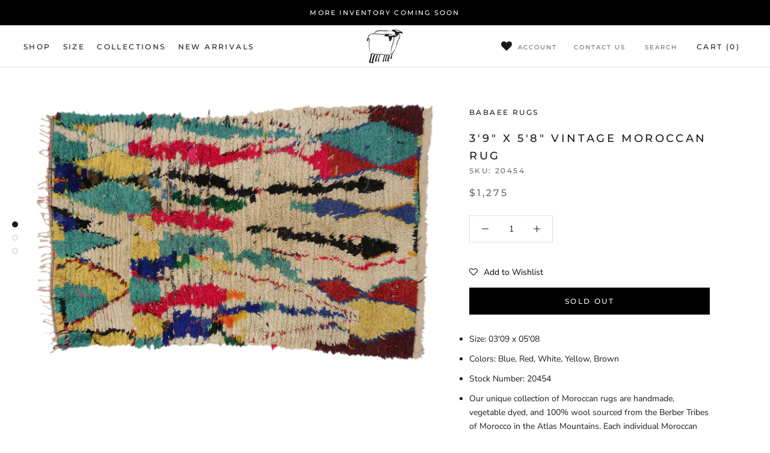

--- FILE ---
content_type: text/javascript
request_url: https://babaeerugs.com/cdn/shop/t/11/assets/custom.js?v=8814717088703906631732879113
body_size: -629
content:
//# sourceMappingURL=/cdn/shop/t/11/assets/custom.js.map?v=8814717088703906631732879113
